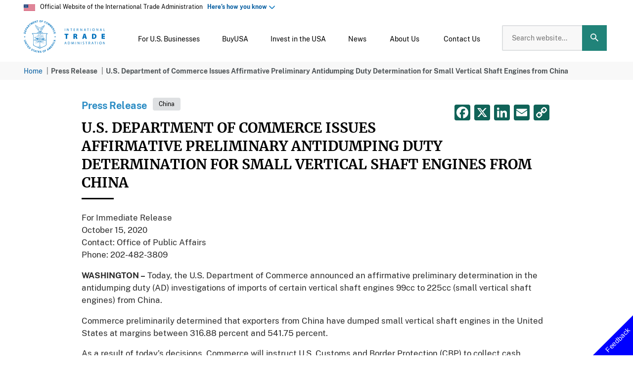

--- FILE ---
content_type: text/css
request_url: https://www.trade.gov/themes/custom/ita/css/cms-style.css?t8vle4
body_size: 2444
content:
/*cms-style.css*/
.DefaultParagraph-1,
.DefaultParagraph-1+div {
    font-size: 0.65em !important;
}

p.DefaultParagraph-1 a {
    font-size: 1em !important;
}

/* -----------------------------
   FIX ADCVD STICKY POSITION
----------------------------- */
.views-element-container:has(.view-factsheet-t5-new-cards) {
    position: relative !important;
    top: -50px !important;
    bottom: auto !important;
    z-index: auto !important;
}


/* -----------------------------
  CARD SET LAYOUT
----------------------------- */

/* ---------------------------*/
/* single row */
/* ---------------------------*/

/* Make grid items stretch */
.views-view-responsive-grid__item,
.views-view-responsive-grid__item-inner {
    height: 100%;
}

/* Make the card fill the grid item */
.ita-static-cards {
    display: flex;
    flex-direction: column;
    height: 100%;
}

/* Let middle content grow */
.ita-static-cards__middle {
    flex: 1 1 auto;
}

/* Keep CTA at the bottom */
.ita-static-cards__bottom {
    margin-top: auto;
}

/* ---------------------------*/
/* multi row */
/* ---------------------------*/
/* 50px gap between rows and columns */
.views-view-responsive-grid {
    --views-responsive-grid--layout-gap: 50px;
}

/* Ensure grid items stretch */
.views-view-responsive-grid__item,
.views-view-responsive-grid__item-inner {
    height: 100%;
}

/* Card equal height */
.ita-static-cards {
    display: flex;
    flex-direction: column;
    height: 100%;
    min-height: 320px; /* control card height here */
}

/* Allow middle content to expand */
.ita-static-cards__middle {
    flex: 1 1 auto;
}

/* Pin CTA to bottom */
.ita-static-cards__bottom {
    margin-top: auto;
}


/* ===============================
   Views Responsive Grid – FIX
   =============================== */

/* Desktop */
.views-view-responsive-grid {
    --views-responsive-grid--column-count: 3;
}

/* Tablet: 2 columns */
@media (max-width: 1024px) {
    .views-view-responsive-grid {
        --views-responsive-grid--column-count: 2;
        --views-responsive-grid--cell-min-width: 300px !important;
    }
}

/* Mobile: stack vertically */
@media (max-width: 640px) {
    .views-view-responsive-grid {
        --views-responsive-grid--column-count: 1;
        --views-responsive-grid--cell-min-width: 100% !important;
    }
}

/* ==========================================
   FIX: Single-row grid responsiveness ONLY
   ========================================== */

/* Tablet: force wrapping */
@media (max-width: 1024px) {
    .views-view-responsive-grid:has(.view-factsheet-t5-new-cards) {
        --views-responsive-grid--column-count: 2 !important;
        --views-responsive-grid--cell-min-width: 320px !important;
    }
}

/* Mobile: stack vertically */
@media (max-width: 640px) {
    .views-view-responsive-grid:has(.view-factsheet-t5-new-cards) {
        --views-responsive-grid--column-count: 1 !important;
        --views-responsive-grid--cell-min-width: 100% !important;
    }
}







.List-1 span,.layout__region {
    font-size: 1em !important;
}

p.yiv9477977922MsoNormal {
    font-size: 0.8em !important;
}

.ita-content-page__body p {
    font-size: 0.9em !important;
}

.layout__region div p {
    font-size: 1em !important;
}

.col-1 .layout--onecol{
    /*font-size: 1.9em !important;*/
}

.copy-link-wrap {
    width: 150px;
    border: 1px solid #ccc;
    padding: 4px 5px;
    border-radius: 10px;
}

.copy-icon {
    width: 23px;
    height: 20px;
    margin-bottom: -3px;
}
.copy-urllink {
    font-size: 0.9em;
    font-weight: bold;
}

.ccg_butt {
    display: inline;
    position: relative;
    float: right;
    height: 95px;
    width: 295px;
    align-items: center;
    align-content: center;
    background-color: lightgray;
    padding: 10px 10px;
    margin: 35px 60px 0px;
}

.ccg_butt .ita-cta-button {
    width: 210px;
    display: flex;
    align-items: center;
    margin: auto;
    font-size: 12px;
    padding: 12px 0px 12px 25px !important;
    background-color: #162e51;
}

@media (max-width: 768px) {
    .ccg_butt {
        margin: 20px auto;
    }
}
button[aria-labelledby="Apply"]{
    height: 40px !important;
    width: 115px !important;
    font-family: "PublicSans", Arial, Verdana, sans-serif !important;
    font-weight: 700 !important;
    font-style: normal !important;
    font-size: large !important;
}
.local-offices-block .views-element-container {
    position: relative !important;
    top: 0 !important;;
    bottom: 20px !important;;
    z-index: 51 !important;;
}
.ita-cta__button--next {
    margin-top:20px !important;
    position: absolute !important;
}
strong {
    font-weight: bold !important;
}


/* ==============================
   Hide the original PDF upload field completely
   ============================== */

/* Hide the entire container two levels up from the PDF file link */
div:has(> div > .file.file--mime-application-pdf) {
    display: none !important;
}
/* ==============================
   Download PDF button styles
   ============================== */
.download-pdf-wrapper {
    width: 100%;
    display: flex;
    justify-content: flex-end;
    margin-bottom: 10px;
    box-sizing: border-box;
}

.download-pdf-button {
    display: inline-flex;
    align-items: center;
    background-color: #004b84;
    color: #ffffff !important;
    font-weight: 500;
    border-radius: 4px;
    margin-right: 50px;
    padding: 7px 12px 7px 32px !important;
    background-position: 10px center;
    text-decoration: none;
    font-size: 0.90rem;
    border: none;
    transition: background-color 0.2s ease, box-shadow 0.2s ease;
    background-image: url('/themes/custom/ita/images/svg/pdf-download.svg');
    background-repeat: no-repeat;
    background-position: 4px center; /* adjust horizontal position as needed */
    background-size: 26.5px auto; /* adjust icon size */
}
/* ==============================
   Video CTA Banner
   ============================== */
.ita-cta-layout {
    display: flex;
    gap: 20px;
    align-items: flex-start;
}

.ita-cta-left,
.ita-cta-right {
    width: 50% !important;
}

.cta-video {
    width: 100%;
    height: auto;
    display: block;
}

.ita-cta__image img {
    width: 100%;
    height: auto;
    display: block;
}

.ita-cta.ita-cta--50-50 {
    display: flex;
    gap: 20px; /* gutter between media and text */
    align-items: flex-start;
}

.ita-cta.ita-cta--50-50 .ita-cta__media,
.ita-cta.ita-cta--50-50 .ita-cta__content {
    width: 50%;
}

.ita-cta.ita-cta--50-50 video,
.ita-cta.ita-cta--50-50 img {
    max-width: 100%;
    height: auto;
    display: block;

/**************************/



/* ==============================
3-in-a-row layout for static cards
=============================== */

/* 1) Make each grid item stretch fully */
.views-view-responsive-grid__item,
.views-view-responsive-grid__item-inner,
.views-col {
    height: 100%;
}

/* 2) Make the actual card a flex column that fills the height */
.ita-static-cards {
    display: flex;
    flex-direction: column;
    height: 100%;
}

/* 3) Let the middle section grow to fill the space */
.ita-static-cards__middle {
    flex-grow: 1;   /* pushes bottom to stay aligned */
}

/* 4) Ensure bottom CTA stays at the very bottom */
.ita-static-cards__bottom {
    margin-top: auto;
}

/* ==================================
   FOR NEW FACTSHEET T5 CARD BLOCK
   Equal heights + synced sticky scrolling
=================================== */

/* Responsive grid spacing */
#factsheet-t5-new-cards-block {
    display: flex;
    flex-wrap: wrap;
    gap: 20px; /* space between cards */
    margin-top: 20px;
    position: relative; /* prevents interference from sidebar sticky */
    contain: layout;    /* isolates this block for layout purposes */
}

/* Column wrapper */
#factsheet-t5-new-cards-block .views-col.col-3 {
    display: flex;
    flex-direction: column;
    height: 100%;
    width: calc(33.333% - 13.333px); /* desktop default 3 per row */
}

/* Card */
#factsheet-t5-new-cards-block .ita-static-cards {
    display: flex;
    flex-direction: column;
    height: 100%;  /* ensures equal height */
    width: 100%;
}

/* Middle section stretches to fill remaining space */
#factsheet-t5-new-cards-block .ita-static-cards__middle {
    flex-grow: 1;
}

/* Bottom CTA stays at bottom */
#factsheet-t5-new-cards-block .ita-static-cards__bottom {
    margin-top: auto;
}

/* Tablet: 2 cards per row */
@media (min-width: 768px) and (max-width: 991px) {
    #factsheet-t5-new-cards-block .views-col.col-3 {
        width: calc(50% - 10px);
    }
}

/* Mobile: 1 card per row */
@media (max-width: 767px) {
    #factsheet-t5-new-cards-block .views-col.col-3 {
        width: 100%;
    }
}

/* Optional: minimum height for visual alignment */
#factsheet-t5-new-cards-block .ita-static-cards {
    min-height: 250px; /* adjust to typical card content */
}

/* -----------------------------
   Localized sticky behavior
   Synced with sidebar
----------------------------- */
#factsheet-t5-new-cards-block {
    /*position: -webkit-sticky;*/
    /*position: sticky;*/
    top: 210px; /* match sidebar top offset */
    z-index: 10; /* slightly above page content, below nav */
}

/* Make sure the sticky doesn't overflow or hide behind footer */
body #factsheet-t5-new-cards-block {
    overflow: visible;
}

.contextual-region {
    margin-top: 240px !important;
}

.views-view-responsive-grid--horizontal {
    row-gap: 1.85rem;   /* or 20px, 30px... */
}

